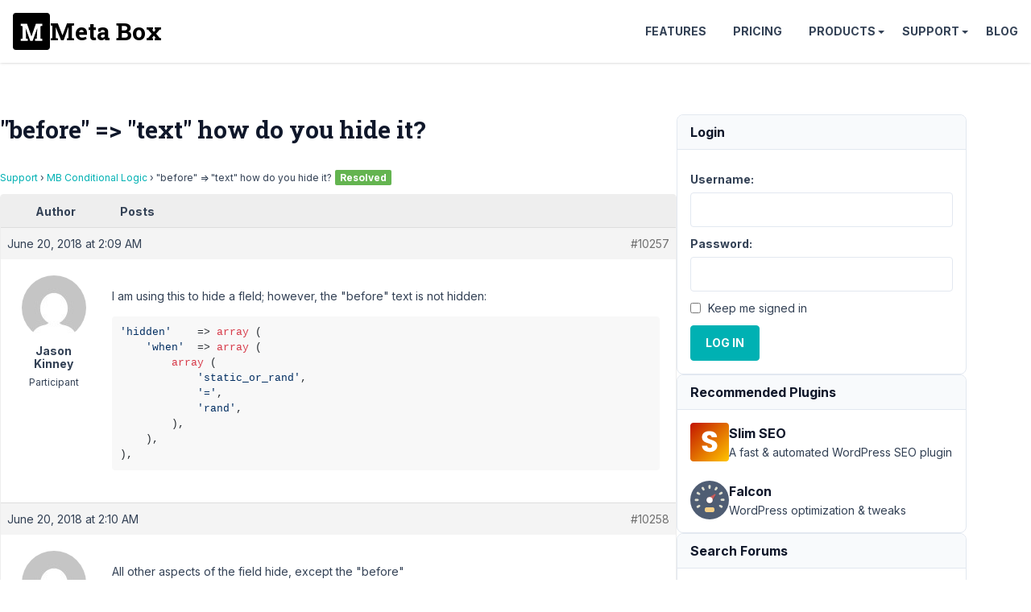

--- FILE ---
content_type: text/html; charset=UTF-8
request_url: https://support.metabox.io/topic/before-text-how-do-you-hide-it/
body_size: 15195
content:
<!doctype html>
<html lang="en-US">

<head>
	<meta charset="UTF-8">
	<meta name="viewport" content="width=device-width, initial-scale=1">

	<style id="" media="all">/* cyrillic-ext */
@font-face {
  font-family: 'Inter';
  font-style: italic;
  font-weight: 100 900;
  font-display: swap;
  src: url(/fonts.gstatic.com/s/inter/v20/UcCm3FwrK3iLTcvnUwkT9mI1F55MKw.woff2) format('woff2');
  unicode-range: U+0460-052F, U+1C80-1C8A, U+20B4, U+2DE0-2DFF, U+A640-A69F, U+FE2E-FE2F;
}
/* cyrillic */
@font-face {
  font-family: 'Inter';
  font-style: italic;
  font-weight: 100 900;
  font-display: swap;
  src: url(/fonts.gstatic.com/s/inter/v20/UcCm3FwrK3iLTcvnUwAT9mI1F55MKw.woff2) format('woff2');
  unicode-range: U+0301, U+0400-045F, U+0490-0491, U+04B0-04B1, U+2116;
}
/* greek-ext */
@font-face {
  font-family: 'Inter';
  font-style: italic;
  font-weight: 100 900;
  font-display: swap;
  src: url(/fonts.gstatic.com/s/inter/v20/UcCm3FwrK3iLTcvnUwgT9mI1F55MKw.woff2) format('woff2');
  unicode-range: U+1F00-1FFF;
}
/* greek */
@font-face {
  font-family: 'Inter';
  font-style: italic;
  font-weight: 100 900;
  font-display: swap;
  src: url(/fonts.gstatic.com/s/inter/v20/UcCm3FwrK3iLTcvnUwcT9mI1F55MKw.woff2) format('woff2');
  unicode-range: U+0370-0377, U+037A-037F, U+0384-038A, U+038C, U+038E-03A1, U+03A3-03FF;
}
/* vietnamese */
@font-face {
  font-family: 'Inter';
  font-style: italic;
  font-weight: 100 900;
  font-display: swap;
  src: url(/fonts.gstatic.com/s/inter/v20/UcCm3FwrK3iLTcvnUwsT9mI1F55MKw.woff2) format('woff2');
  unicode-range: U+0102-0103, U+0110-0111, U+0128-0129, U+0168-0169, U+01A0-01A1, U+01AF-01B0, U+0300-0301, U+0303-0304, U+0308-0309, U+0323, U+0329, U+1EA0-1EF9, U+20AB;
}
/* latin-ext */
@font-face {
  font-family: 'Inter';
  font-style: italic;
  font-weight: 100 900;
  font-display: swap;
  src: url(/fonts.gstatic.com/s/inter/v20/UcCm3FwrK3iLTcvnUwoT9mI1F55MKw.woff2) format('woff2');
  unicode-range: U+0100-02BA, U+02BD-02C5, U+02C7-02CC, U+02CE-02D7, U+02DD-02FF, U+0304, U+0308, U+0329, U+1D00-1DBF, U+1E00-1E9F, U+1EF2-1EFF, U+2020, U+20A0-20AB, U+20AD-20C0, U+2113, U+2C60-2C7F, U+A720-A7FF;
}
/* latin */
@font-face {
  font-family: 'Inter';
  font-style: italic;
  font-weight: 100 900;
  font-display: swap;
  src: url(/fonts.gstatic.com/s/inter/v20/UcCm3FwrK3iLTcvnUwQT9mI1F54.woff2) format('woff2');
  unicode-range: U+0000-00FF, U+0131, U+0152-0153, U+02BB-02BC, U+02C6, U+02DA, U+02DC, U+0304, U+0308, U+0329, U+2000-206F, U+20AC, U+2122, U+2191, U+2193, U+2212, U+2215, U+FEFF, U+FFFD;
}
/* cyrillic-ext */
@font-face {
  font-family: 'Inter';
  font-style: normal;
  font-weight: 100 900;
  font-display: swap;
  src: url(/fonts.gstatic.com/s/inter/v20/UcCo3FwrK3iLTcvvYwYZ8UA3J58.woff2) format('woff2');
  unicode-range: U+0460-052F, U+1C80-1C8A, U+20B4, U+2DE0-2DFF, U+A640-A69F, U+FE2E-FE2F;
}
/* cyrillic */
@font-face {
  font-family: 'Inter';
  font-style: normal;
  font-weight: 100 900;
  font-display: swap;
  src: url(/fonts.gstatic.com/s/inter/v20/UcCo3FwrK3iLTcvmYwYZ8UA3J58.woff2) format('woff2');
  unicode-range: U+0301, U+0400-045F, U+0490-0491, U+04B0-04B1, U+2116;
}
/* greek-ext */
@font-face {
  font-family: 'Inter';
  font-style: normal;
  font-weight: 100 900;
  font-display: swap;
  src: url(/fonts.gstatic.com/s/inter/v20/UcCo3FwrK3iLTcvuYwYZ8UA3J58.woff2) format('woff2');
  unicode-range: U+1F00-1FFF;
}
/* greek */
@font-face {
  font-family: 'Inter';
  font-style: normal;
  font-weight: 100 900;
  font-display: swap;
  src: url(/fonts.gstatic.com/s/inter/v20/UcCo3FwrK3iLTcvhYwYZ8UA3J58.woff2) format('woff2');
  unicode-range: U+0370-0377, U+037A-037F, U+0384-038A, U+038C, U+038E-03A1, U+03A3-03FF;
}
/* vietnamese */
@font-face {
  font-family: 'Inter';
  font-style: normal;
  font-weight: 100 900;
  font-display: swap;
  src: url(/fonts.gstatic.com/s/inter/v20/UcCo3FwrK3iLTcvtYwYZ8UA3J58.woff2) format('woff2');
  unicode-range: U+0102-0103, U+0110-0111, U+0128-0129, U+0168-0169, U+01A0-01A1, U+01AF-01B0, U+0300-0301, U+0303-0304, U+0308-0309, U+0323, U+0329, U+1EA0-1EF9, U+20AB;
}
/* latin-ext */
@font-face {
  font-family: 'Inter';
  font-style: normal;
  font-weight: 100 900;
  font-display: swap;
  src: url(/fonts.gstatic.com/s/inter/v20/UcCo3FwrK3iLTcvsYwYZ8UA3J58.woff2) format('woff2');
  unicode-range: U+0100-02BA, U+02BD-02C5, U+02C7-02CC, U+02CE-02D7, U+02DD-02FF, U+0304, U+0308, U+0329, U+1D00-1DBF, U+1E00-1E9F, U+1EF2-1EFF, U+2020, U+20A0-20AB, U+20AD-20C0, U+2113, U+2C60-2C7F, U+A720-A7FF;
}
/* latin */
@font-face {
  font-family: 'Inter';
  font-style: normal;
  font-weight: 100 900;
  font-display: swap;
  src: url(/fonts.gstatic.com/s/inter/v20/UcCo3FwrK3iLTcviYwYZ8UA3.woff2) format('woff2');
  unicode-range: U+0000-00FF, U+0131, U+0152-0153, U+02BB-02BC, U+02C6, U+02DA, U+02DC, U+0304, U+0308, U+0329, U+2000-206F, U+20AC, U+2122, U+2191, U+2193, U+2212, U+2215, U+FEFF, U+FFFD;
}
/* cyrillic-ext */
@font-face {
  font-family: 'Roboto Slab';
  font-style: normal;
  font-weight: 700;
  font-display: swap;
  src: url(/fonts.gstatic.com/s/robotoslab/v36/BngbUXZYTXPIvIBgJJSb6s3BzlRRfKOFbvjoa4OmYmRjV9Su1caiTVo.woff2) format('woff2');
  unicode-range: U+0460-052F, U+1C80-1C8A, U+20B4, U+2DE0-2DFF, U+A640-A69F, U+FE2E-FE2F;
}
/* cyrillic */
@font-face {
  font-family: 'Roboto Slab';
  font-style: normal;
  font-weight: 700;
  font-display: swap;
  src: url(/fonts.gstatic.com/s/robotoslab/v36/BngbUXZYTXPIvIBgJJSb6s3BzlRRfKOFbvjoa4Oma2RjV9Su1caiTVo.woff2) format('woff2');
  unicode-range: U+0301, U+0400-045F, U+0490-0491, U+04B0-04B1, U+2116;
}
/* greek-ext */
@font-face {
  font-family: 'Roboto Slab';
  font-style: normal;
  font-weight: 700;
  font-display: swap;
  src: url(/fonts.gstatic.com/s/robotoslab/v36/BngbUXZYTXPIvIBgJJSb6s3BzlRRfKOFbvjoa4OmY2RjV9Su1caiTVo.woff2) format('woff2');
  unicode-range: U+1F00-1FFF;
}
/* greek */
@font-face {
  font-family: 'Roboto Slab';
  font-style: normal;
  font-weight: 700;
  font-display: swap;
  src: url(/fonts.gstatic.com/s/robotoslab/v36/BngbUXZYTXPIvIBgJJSb6s3BzlRRfKOFbvjoa4OmbGRjV9Su1caiTVo.woff2) format('woff2');
  unicode-range: U+0370-0377, U+037A-037F, U+0384-038A, U+038C, U+038E-03A1, U+03A3-03FF;
}
/* vietnamese */
@font-face {
  font-family: 'Roboto Slab';
  font-style: normal;
  font-weight: 700;
  font-display: swap;
  src: url(/fonts.gstatic.com/s/robotoslab/v36/BngbUXZYTXPIvIBgJJSb6s3BzlRRfKOFbvjoa4OmYGRjV9Su1caiTVo.woff2) format('woff2');
  unicode-range: U+0102-0103, U+0110-0111, U+0128-0129, U+0168-0169, U+01A0-01A1, U+01AF-01B0, U+0300-0301, U+0303-0304, U+0308-0309, U+0323, U+0329, U+1EA0-1EF9, U+20AB;
}
/* latin-ext */
@font-face {
  font-family: 'Roboto Slab';
  font-style: normal;
  font-weight: 700;
  font-display: swap;
  src: url(/fonts.gstatic.com/s/robotoslab/v36/BngbUXZYTXPIvIBgJJSb6s3BzlRRfKOFbvjoa4OmYWRjV9Su1caiTVo.woff2) format('woff2');
  unicode-range: U+0100-02BA, U+02BD-02C5, U+02C7-02CC, U+02CE-02D7, U+02DD-02FF, U+0304, U+0308, U+0329, U+1D00-1DBF, U+1E00-1E9F, U+1EF2-1EFF, U+2020, U+20A0-20AB, U+20AD-20C0, U+2113, U+2C60-2C7F, U+A720-A7FF;
}
/* latin */
@font-face {
  font-family: 'Roboto Slab';
  font-style: normal;
  font-weight: 700;
  font-display: swap;
  src: url(/fonts.gstatic.com/s/robotoslab/v36/BngbUXZYTXPIvIBgJJSb6s3BzlRRfKOFbvjoa4Omb2RjV9Su1cai.woff2) format('woff2');
  unicode-range: U+0000-00FF, U+0131, U+0152-0153, U+02BB-02BC, U+02C6, U+02DA, U+02DC, U+0304, U+0308, U+0329, U+2000-206F, U+20AC, U+2122, U+2191, U+2193, U+2212, U+2215, U+FEFF, U+FFFD;
}
</style>

	<title>&quot;before&quot; =&gt; &quot;text&quot; how do you hide it? - Meta Box</title>

<meta name='robots' content='max-image-preview:large, max-snippet:-1, max-video-preview:-1' />
	<style>img:is([sizes="auto" i], [sizes^="auto," i]) { contain-intrinsic-size: 3000px 1500px }</style>
	<link rel="canonical" href="https://support.metabox.io/topic/before-text-how-do-you-hide-it/">
<meta name="description" content="I am using this to hide a fleld; however, the &quot;before&quot; text is not hidden: &#039;hidden&#039; =&gt; array ( &#039;when&#039; =&gt; array ( array ( &#039;static_">
<meta property="og:title" content="&quot;before&quot; =&gt; &quot;text&quot; how do you hide it? - Meta Box">
<meta property="og:type" content="article">
<meta property="og:image" content="https://i0.wp.com/metabox.io/wp-content/uploads/2019/12/meta-box.png">
<meta property="og:description" content="I am using this to hide a fleld; however, the &quot;before&quot; text is not hidden: &#039;hidden&#039; =&gt; array ( &#039;when&#039; =&gt; array ( array ( &#039;static_">
<meta property="og:url" content="https://support.metabox.io/topic/before-text-how-do-you-hide-it/">
<meta property="og:locale" content="en_US">
<meta property="og:site_name" content="Meta Box">
<meta property="article:published_time" content="2018-06-20T02:09:35+07:00">
<meta property="article:modified_time" content="2018-10-20T10:35:52+07:00">
<meta property="og:updated_time" content="2018-10-20T10:35:52+07:00">
<meta name="twitter:card" content="summary_large_image">
<meta name="twitter:image" content="https://i0.wp.com/metabox.io/wp-content/uploads/2019/12/meta-box.png">
<meta name="twitter:site" content="@wpmetabox">
<link rel='stylesheet' id='bbp-admin-notes-css' href='//support.metabox.io/wp-content/plugins/bbpress-admin-notes/bbp-admin-notes.css?ver=6.8.2' type='text/css' media='all' />
<link rel='stylesheet' id='rooster-css' href='//support.metabox.io/wp-content/themes/rooster-support/style.css?ver=1746584563' type='text/css' media='all' />
<link rel='stylesheet' id='algolia-autocomplete-css' href='//support.metabox.io/wp-content/plugins/wp-search-with-algolia/css/algolia-autocomplete.css?ver=2.10.1' type='text/css' media='all' />
<script type="text/javascript" src="//support.metabox.io/wp-includes/js/jquery/jquery.min.js?ver=3.7.1" id="jquery-core-js"></script>
<!-- Google Tag Manager -->
<script>(function(w,d,s,l,i){w[l]=w[l]||[];w[l].push({'gtm.start':
new Date().getTime(),event:'gtm.js'});var f=d.getElementsByTagName(s)[0],
j=d.createElement(s),dl=l!='dataLayer'?'&l='+l:'';j.async=true;j.src=
'https://www.googletagmanager.com/gtm.js?id='+i+dl;f.parentNode.insertBefore(j,f);
})(window,document,'script','dataLayer','GTM-KX7MB6');</script>
<!-- End Google Tag Manager -->		<style type="text/css" id="wp-custom-css">
			#text-7 a {
	display: block;
	padding-left: 20px;
	position: relative;
}
#text-7 svg {
	fill: #00b1b3;
	position: absolute;
	top: 2px;
	left: -0;
}

.sidebar li {
	padding-bottom: 5px;
	margin-bottom: 5px;
	border-bottom: none;
}		</style>
		</head>

<body class="topic bbpress bbp-no-js wp-singular topic-template-default single single-topic postid-10257 wp-theme-rooster-support font-sans text-slate-700 text-base leading-relaxed overflow-x-hidden">
		<header class=" site-header flex items-center justify-between p-4 sticky top-0 bg-white z-10 shadow bg-[#2c3e50]">
		<div class="site-branding">
						<p class="site-title m-0 font-bold font-slab text-3xl">
				<a href="https://metabox.io" rel="home"
					class="font-slab text-3xl leading-none text-black font-bold flex items-center gap-2 hover:no-underline">
					<svg viewBox="227 227 46 46" width="46" height="46" xmlns="http://www.w3.org/2000/svg">
						<rect style="" x="227" y="227" width="46" height="46" rx="4" ry="4" />
						<path
							d="M 256.873 255.508 L 257.283 246.088 L 257.193 246.078 L 251.483 261.868 L 248.613 261.868 L 242.933 246.138 L 242.843 246.148 L 243.253 255.508 L 243.253 258.868 L 245.533 259.308 L 245.533 261.868 L 236.703 261.868 L 236.703 259.308 L 238.973 258.868 L 238.973 243.558 L 236.703 243.118 L 236.703 240.538 L 238.973 240.538 L 244.553 240.538 L 249.993 256.258 L 250.073 256.258 L 255.553 240.538 L 263.433 240.538 L 263.433 243.118 L 261.153 243.558 L 261.153 258.868 L 263.433 259.308 L 263.433 261.868 L 254.603 261.868 L 254.603 259.308 L 256.873 258.868 L 256.873 255.508 Z"
							style="fill:#fff" />
					</svg>
					<span>Meta Box</span>
				</a>
			</p>
		</div>

		<nav id="site-navigation" class="main-navigation header-navigation">
			<button class="menu-toggle">Menu</button>
			<ul id="primary-menu" class="menu"><li class="menu-item"><a href="https://metabox.io/features/">Features</a></li>
<li class="menu-item"><a href="https://metabox.io/pricing/">Pricing</a></li>
<li class="menu-item menu-item-has-children"><a href="https://metabox.io/plugins/">Products</a>
<ul class="sub-menu">
	<li class="menu-item"><a href="https://metabox.io/aio/">Meta Box AIO</a></li>
	<li class="menu-item"><a href="https://metabox.io/lite/">Meta Box Lite</a></li>
	<li class="menu-item"><a href="https://metabox.io/plugins/">Extensions</a></li>
	<li class="menu-item"><a href="https://metabox.io/product-category/solutions/">Solutions</a></li>
</ul>
</li>
<li class="menu-item menu-item-has-children"><a href="#">Support</a>
<ul class="sub-menu">
	<li class="menu-item"><a href="https://docs.metabox.io">Documentation</a></li>
	<li class="menu-item"><a href="https://docs.metabox.io/tutorials/">Tutorials</a></li>
	<li class="menu-item"><a href="/">Support Forum</a></li>
</ul>
</li>
<li class="menu-item"><a href="https://metabox.io/blog/">Blog</a></li>
</ul>		</nav>
	</header>
<div class="site-content container py-16 flex flex-wrap gap-16">
	<main class="content-area">
		<h1 class="page-title mb-8">&quot;before&quot; =&gt; &quot;text&quot; how do you hide it?</h1>		
<div id="bbpress-forums" class="bbpress-wrapper">

	<div class="bbp-breadcrumb"><p><a href="https://support.metabox.io" class="bbp-breadcrumb-home">Support</a> <span class="bbp-breadcrumb-sep">&rsaquo;</span> <a href="https://support.metabox.io/forum/meta-box-conditional-logic/" class="bbp-breadcrumb-forum">MB Conditional Logic</a> <span class="bbp-breadcrumb-sep">&rsaquo;</span> <span class="bbp-breadcrumb-current">&quot;before&quot; =&gt; &quot;text&quot; how do you hide it?</span><span class="topic-resolved-indicator">Resolved</span></p></div>
	
	
	
	
		
		<div class="bbp-template-notice info"><ul><li class="bbp-topic-description">This topic has 2 replies, 2 voices, and was last updated <a href="https://support.metabox.io/topic/before-text-how-do-you-hide-it/#post-10273" title="Reply To: &quot;before&quot; =&gt; &quot;text&quot; how do you hide it?">7 years, 4 months ago</a> by <a href="https://support.metabox.io/users/rilwis/" title="View Anh Tran&#039;s profile" class="bbp-author-link"><span  class="bbp-author-avatar"><img alt='Anh Tran' src='https://secure.gravatar.com/avatar/64b51769e7b80312023eb6c3f766cb512cf79adf7265812b15442f9573a9a056?s=14&#038;d=mm&#038;r=g' srcset='https://secure.gravatar.com/avatar/64b51769e7b80312023eb6c3f766cb512cf79adf7265812b15442f9573a9a056?s=28&#038;d=mm&#038;r=g 2x' class='avatar avatar-14 photo' height='14' width='14' loading='lazy' decoding='async'/></span><span  class="bbp-author-name">Anh Tran</span></a>.</li></ul></div>
		
		
			
<div class="bbp-pagination">
	<div class="bbp-pagination-count">Viewing 3 posts - 1 through 3 (of 3 total)</div>
	<div class="bbp-pagination-links"></div>
</div>


			
<ul id="topic-10257-replies" class="forums bbp-replies">

	<li class="bbp-header">
		<div class="bbp-reply-author">Author</div><!-- .bbp-reply-author -->
		<div class="bbp-reply-content">Posts</div><!-- .bbp-reply-content -->
	</li><!-- .bbp-header -->

	<li class="bbp-body">

		
			
				
<div id="post-10257" class="bbp-reply-header">
	<div class="bbp-meta">
		<span class="bbp-reply-post-date">June 20, 2018 at 2:09 AM</span>

		
		<a href="https://support.metabox.io/topic/before-text-how-do-you-hide-it/#post-10257" class="bbp-reply-permalink">#10257</a>

		
		
		
	</div><!-- .bbp-meta -->
</div><!-- #post-10257 -->

<div class="loop-item-0 user-id-1496 bbp-parent-forum-985 bbp-parent-topic-985 bbp-reply-position-1 odd  post-10257 topic type-topic status-publish hentry">
	<div class="bbp-reply-author">

		
		<a href="https://support.metabox.io/users/jasonkyourinternetfootprint-com/" title="View Jason Kinney&#039;s profile" class="bbp-author-link"><span  class="bbp-author-avatar"><img alt='Jason Kinney' src='https://secure.gravatar.com/avatar/4a8aaec15ed9184996bdc0db693079a41c5936879bbfaf08a0a408ca56931cf9?s=80&#038;d=mm&#038;r=g' srcset='https://secure.gravatar.com/avatar/4a8aaec15ed9184996bdc0db693079a41c5936879bbfaf08a0a408ca56931cf9?s=160&#038;d=mm&#038;r=g 2x' class='avatar avatar-80 photo' height='80' width='80' loading='lazy' decoding='async'/></span><span  class="bbp-author-name">Jason Kinney</span></a><div class="bbp-author-role">Participant</div>
		
		
	</div><!-- .bbp-reply-author -->

	<div class="bbp-reply-content">

		
		<p>I am using this to hide a fleld; however, the "before" text is not hidden:</p>
<pre><code>&#039;hidden&#039;    =&gt; array (
    &#039;when&#039;  =&gt; array (
        array (
            &#039;static_or_rand&#039;,
            &#039;=&#039;,
            &#039;rand&#039;,
        ),
    ),
),</code></pre>

				<form id="bbp-add-note-form-10257" class="bbp-add-note-form" method="post" action="https://support.metabox.io/topic/before-text-how-do-you-hide-it/#post-10257" style="display:none">
			<div>
				<label for="bbp-reply-note-10257">Add New Note to this Reply</label><br/>
				<textarea name="bbp-reply-note" id="bbp-reply-note-10257" cols="50" rows="10"></textarea>
			</div>
			<div>
				<input type="hidden" name="bbp-reply-id" value="10257" />
				<input type="hidden" name="bbp-topic-id" value="10257" />
				<input type="submit" name="bbp-add-note" value="Add Note" />
			</div>
		</form>

	</div><!-- .bbp-reply-content -->
</div><!-- .reply -->

			
				
<div id="post-10258" class="bbp-reply-header">
	<div class="bbp-meta">
		<span class="bbp-reply-post-date">June 20, 2018 at 2:10 AM</span>

		
		<a href="https://support.metabox.io/topic/before-text-how-do-you-hide-it/#post-10258" class="bbp-reply-permalink">#10258</a>

		
		
		
	</div><!-- .bbp-meta -->
</div><!-- #post-10258 -->

<div class="loop-item-1 user-id-1496 bbp-parent-forum-985 bbp-parent-topic-10257 bbp-reply-position-2 even topic-author  post-10258 reply type-reply status-publish hentry">
	<div class="bbp-reply-author">

		
		<a href="https://support.metabox.io/users/jasonkyourinternetfootprint-com/" title="View Jason Kinney&#039;s profile" class="bbp-author-link"><span  class="bbp-author-avatar"><img alt='Jason Kinney' src='https://secure.gravatar.com/avatar/4a8aaec15ed9184996bdc0db693079a41c5936879bbfaf08a0a408ca56931cf9?s=80&#038;d=mm&#038;r=g' srcset='https://secure.gravatar.com/avatar/4a8aaec15ed9184996bdc0db693079a41c5936879bbfaf08a0a408ca56931cf9?s=160&#038;d=mm&#038;r=g 2x' class='avatar avatar-80 photo' height='80' width='80' loading='lazy' decoding='async'/></span><span  class="bbp-author-name">Jason Kinney</span></a><div class="bbp-author-role">Participant</div>
		
		
	</div><!-- .bbp-reply-author -->

	<div class="bbp-reply-content">

		
		<p>All other aspects of the field hide, except the "before"</p>

				<form id="bbp-add-note-form-10258" class="bbp-add-note-form" method="post" action="https://support.metabox.io/topic/before-text-how-do-you-hide-it/#post-10258" style="display:none">
			<div>
				<label for="bbp-reply-note-10258">Add New Note to this Reply</label><br/>
				<textarea name="bbp-reply-note" id="bbp-reply-note-10258" cols="50" rows="10"></textarea>
			</div>
			<div>
				<input type="hidden" name="bbp-reply-id" value="10258" />
				<input type="hidden" name="bbp-topic-id" value="10257" />
				<input type="submit" name="bbp-add-note" value="Add Note" />
			</div>
		</form>

	</div><!-- .bbp-reply-content -->
</div><!-- .reply -->

			
				
<div id="post-10273" class="bbp-reply-header">
	<div class="bbp-meta">
		<span class="bbp-reply-post-date">June 20, 2018 at 8:39 PM</span>

		
		<a href="https://support.metabox.io/topic/before-text-how-do-you-hide-it/#post-10273" class="bbp-reply-permalink">#10273</a>

		
		
		
	</div><!-- .bbp-meta -->
</div><!-- #post-10273 -->

<div class="loop-item-2 user-id-1 bbp-parent-forum-985 bbp-parent-topic-10257 bbp-reply-position-3 odd  post-10273 reply type-reply status-publish hentry">
	<div class="bbp-reply-author">

		
		<a href="https://support.metabox.io/users/rilwis/" title="View Anh Tran&#039;s profile" class="bbp-author-link"><span  class="bbp-author-avatar"><img alt='Anh Tran' src='https://secure.gravatar.com/avatar/64b51769e7b80312023eb6c3f766cb512cf79adf7265812b15442f9573a9a056?s=80&#038;d=mm&#038;r=g' srcset='https://secure.gravatar.com/avatar/64b51769e7b80312023eb6c3f766cb512cf79adf7265812b15442f9573a9a056?s=160&#038;d=mm&#038;r=g 2x' class='avatar avatar-80 photo' height='80' width='80' loading='lazy' decoding='async'/></span><span  class="bbp-author-name">Anh Tran</span></a><div class="bbp-author-role">Keymaster</div>
		
		
	</div><!-- .bbp-reply-author -->

	<div class="bbp-reply-content">

		
		<p>Hi Alex,</p>
<p>The "before" is not a part of the field and thus, it cannot be controlled by the conditions.</p>

				<form id="bbp-add-note-form-10273" class="bbp-add-note-form" method="post" action="https://support.metabox.io/topic/before-text-how-do-you-hide-it/#post-10273" style="display:none">
			<div>
				<label for="bbp-reply-note-10273">Add New Note to this Reply</label><br/>
				<textarea name="bbp-reply-note" id="bbp-reply-note-10273" cols="50" rows="10"></textarea>
			</div>
			<div>
				<input type="hidden" name="bbp-reply-id" value="10273" />
				<input type="hidden" name="bbp-topic-id" value="10257" />
				<input type="submit" name="bbp-add-note" value="Add Note" />
			</div>
		</form>

	</div><!-- .bbp-reply-content -->
</div><!-- .reply -->

			
		
	</li><!-- .bbp-body -->

	<li class="bbp-footer">
		<div class="bbp-reply-author">Author</div>
		<div class="bbp-reply-content">Posts</div><!-- .bbp-reply-content -->
	</li><!-- .bbp-footer -->
</ul><!-- #topic-10257-replies -->


			
<div class="bbp-pagination">
	<div class="bbp-pagination-count">Viewing 3 posts - 1 through 3 (of 3 total)</div>
	<div class="bbp-pagination-links"></div>
</div>


		
		

	<div id="no-reply-10257" class="bbp-no-reply">
		<div class="bbp-template-notice">
			<ul>
				<li>You must be logged in to reply to this topic.</li>
			</ul>
		</div>

		
			
<form method="post" action="https://support.metabox.io/wp-login.php" class="bbp-login-form">
	<fieldset class="bbp-form">
		<legend>Log In</legend>

		<div class="bbp-username">
			<label for="user_login">Username: </label>
			<input type="text" name="log" value="" size="20" maxlength="100" id="user_login" autocomplete="off" />
		</div>

		<div class="bbp-password">
			<label for="user_pass">Password: </label>
			<input type="password" name="pwd" value="" size="20" id="user_pass" autocomplete="off" />
		</div>

		<div class="bbp-remember-me">
			<input type="checkbox" name="rememberme" value="forever"  id="rememberme" />
			<label for="rememberme">Keep me signed in</label>
		</div>

		
		<div class="bbp-submit-wrapper">

			<button type="submit" name="user-submit" id="user-submit" class="button submit user-submit">Log In</button>

			
	<input type="hidden" name="user-cookie" value="1" />

	<input type="hidden" id="bbp_redirect_to" name="redirect_to" value="https://support.metabox.io/topic/before-text-how-do-you-hide-it/" /><input type="hidden" id="_wpnonce" name="_wpnonce" value="0c2c2c378e" /><input type="hidden" name="_wp_http_referer" value="/topic/before-text-how-do-you-hide-it/" />
		</div>
	</fieldset>
</form>

		
	</div>



	
	

	
</div>
	</main>
	<aside class="sidebar widget-area text-sm flex flex-col gap-12">
		<div class="bbp_widget_login border border-solid border-slate-200 rounded-lg"><div class="font-bold capitalize text-slate-900 text-base m-0 py-2 px-4 bg-slate-50 rounded-t-lg border-0 border-b border-solid border-slate-200">Login</div><div class="p-4">
			<form method="post" action="https://support.metabox.io/wp-login.php" class="bbp-login-form">
				<fieldset class="bbp-form">
					<legend>Log In</legend>

					<div class="bbp-username">
						<label for="user_login">Username: </label>
						<input type="text" name="log" value="" size="20" maxlength="100" id="user_login" autocomplete="off" />
					</div>

					<div class="bbp-password">
						<label for="user_pass">Password: </label>
						<input type="password" name="pwd" value="" size="20" id="user_pass" autocomplete="off" />
					</div>

					<div class="bbp-remember-me">
						<input type="checkbox" name="rememberme" value="forever"  id="rememberme" />
						<label for="rememberme">Keep me signed in</label>
					</div>

					
					<div class="bbp-submit-wrapper">

						<button type="submit" name="user-submit" id="user-submit" class="button submit user-submit">Log In</button>

						
	<input type="hidden" name="user-cookie" value="1" />

	<input type="hidden" id="bbp_redirect_to" name="redirect_to" value="https://support.metabox.io/topic/before-text-how-do-you-hide-it/" /><input type="hidden" id="_wpnonce" name="_wpnonce" value="0c2c2c378e" /><input type="hidden" name="_wp_http_referer" value="/topic/before-text-how-do-you-hide-it/" />
					</div>

					
				</fieldset>
			</form>

		</div></div>		<div class="border border-solid border-slate-200 rounded-lg">
			<div
				class="font-bold text-slate-900 text-base py-2 px-4 bg-slate-50 rounded-t-lg border-0 border-b border-solid border-slate-200">
				Recommended Plugins
			</div>
			<div class="p-4">
				<div class="flex items-center gap-2 mb-6">
					<a href="https://wpslimseo.com?utm_campaign=meta_box&utm_source=blog&utm_medium=link"
						target="_blank">
						<img class="block"
							src="https://metabox.io/wp-content/plugins/meta-box-aio/vendor/meta-box/meta-box/src/Dashboard/assets/img/slim-seo.svg"
							width="48" height="48" alt="Slim SEO" loading="lazy">
					</a>
					<div>
						<a href="https://wpslimseo.com?utm_campaign=meta_box&utm_source=blog&utm_medium=link"
							target="_blank" class="text-base font-bold hover:text-inherit"><span
								class="text-slate-900">Slim SEO</span></a>
						<div class="text-sm">A fast & automated WordPress SEO plugin</div>
					</div>
				</div>
				<div class="flex items-center gap-2">
					<a href="https://wordpress.org/plugins/falcon/" target="_blank">
						<img class="block"
							src="https://metabox.io/wp-content/plugins/meta-box-aio/vendor/meta-box/meta-box/src/Dashboard/assets/img/falcon.svg"
							width="48" height="48" alt="Falcon" loading="lazy">
					</a>
					<div>
						<a href="https://wordpress.org/plugins/falcon/" target="_blank"
							class="text-base font-bold hover:text-inherit"><span
								class="text-slate-900">Falcon</span></a>
						<div class="text-sm">WordPress optimization & tweaks</div>
					</div>
				</div>
			</div>
		</div>
		<div class="widget widget_display_search border border-solid border-slate-200 rounded-lg"><div class="font-bold capitalize text-slate-900 text-base m-0 py-2 px-4 bg-slate-50 rounded-t-lg border-0 border-b border-solid border-slate-200">Search Forums</div><div class="p-4">
	<div class="bbp-search-form">
		<form role="search" method="get" id="bbp-search-form">
			<div>
				<label class="screen-reader-text hidden" for="bbp_search">Search for:</label>
				<input type="hidden" name="action" value="bbp-search-request" />
				<input type="text" value="" name="bbp_search" id="bbp_search" />
				<input class="button" type="submit" id="bbp_search_submit" value="Search" />
			</div>
		</form>
	</div>

</div></div><div class="widget widget_display_forums border border-solid border-slate-200 rounded-lg"><div class="font-bold capitalize text-slate-900 text-base m-0 py-2 px-4 bg-slate-50 rounded-t-lg border-0 border-b border-solid border-slate-200">Forums</div><div class="p-4">
		<ul class="bbp-forums-widget">

			
				<li >
					<a class="bbp-forum-title" href="https://support.metabox.io/forum/announcements/">
						<svg xmlns="http://www.w3.org/2000/svg" viewBox="0 0 20 20"><path d="M12.95 10.707l.707-.707L8 4.343 6.586 5.757 10.828 10l-4.242 4.243L8 15.657l4.95-4.95z"/></svg>Announcements					</a>
				</li>

			
				<li >
					<a class="bbp-forum-title" href="https://support.metabox.io/forum/general/">
						<svg xmlns="http://www.w3.org/2000/svg" viewBox="0 0 20 20"><path d="M12.95 10.707l.707-.707L8 4.343 6.586 5.757 10.828 10l-4.242 4.243L8 15.657l4.95-4.95z"/></svg>General					</a>
				</li>

			
				<li >
					<a class="bbp-forum-title" href="https://support.metabox.io/forum/mb-acf-migration/">
						<svg xmlns="http://www.w3.org/2000/svg" viewBox="0 0 20 20"><path d="M12.95 10.707l.707-.707L8 4.343 6.586 5.757 10.828 10l-4.242 4.243L8 15.657l4.95-4.95z"/></svg>MB ACF Migration					</a>
				</li>

			
				<li >
					<a class="bbp-forum-title" href="https://support.metabox.io/forum/mb-admin-columns/">
						<svg xmlns="http://www.w3.org/2000/svg" viewBox="0 0 20 20"><path d="M12.95 10.707l.707-.707L8 4.343 6.586 5.757 10.828 10l-4.242 4.243L8 15.657l4.95-4.95z"/></svg>MB Admin Columns					</a>
				</li>

			
				<li >
					<a class="bbp-forum-title" href="https://support.metabox.io/forum/meta-box-beaver-themer-integrator/">
						<svg xmlns="http://www.w3.org/2000/svg" viewBox="0 0 20 20"><path d="M12.95 10.707l.707-.707L8 4.343 6.586 5.757 10.828 10l-4.242 4.243L8 15.657l4.95-4.95z"/></svg>MB Beaver Builder Integration					</a>
				</li>

			
				<li >
					<a class="bbp-forum-title" href="https://support.metabox.io/forum/mb-blocks/">
						<svg xmlns="http://www.w3.org/2000/svg" viewBox="0 0 20 20"><path d="M12.95 10.707l.707-.707L8 4.343 6.586 5.757 10.828 10l-4.242 4.243L8 15.657l4.95-4.95z"/></svg>MB Blocks					</a>
				</li>

			
				<li >
					<a class="bbp-forum-title" href="https://support.metabox.io/forum/meta-box-builder/">
						<svg xmlns="http://www.w3.org/2000/svg" viewBox="0 0 20 20"><path d="M12.95 10.707l.707-.707L8 4.343 6.586 5.757 10.828 10l-4.242 4.243L8 15.657l4.95-4.95z"/></svg>MB Builder					</a>
				</li>

			
				<li >
					<a class="bbp-forum-title" href="https://support.metabox.io/forum/meta-box-columns/">
						<svg xmlns="http://www.w3.org/2000/svg" viewBox="0 0 20 20"><path d="M12.95 10.707l.707-.707L8 4.343 6.586 5.757 10.828 10l-4.242 4.243L8 15.657l4.95-4.95z"/></svg>MB Columns					</a>
				</li>

			
				<li >
					<a class="bbp-forum-title" href="https://support.metabox.io/forum/mb-comment-meta/">
						<svg xmlns="http://www.w3.org/2000/svg" viewBox="0 0 20 20"><path d="M12.95 10.707l.707-.707L8 4.343 6.586 5.757 10.828 10l-4.242 4.243L8 15.657l4.95-4.95z"/></svg>MB Comment Meta					</a>
				</li>

			
				<li  class="bbp-forum-widget-current-forum">
					<a class="bbp-forum-title" href="https://support.metabox.io/forum/meta-box-conditional-logic/">
						<svg xmlns="http://www.w3.org/2000/svg" viewBox="0 0 20 20"><path d="M12.95 10.707l.707-.707L8 4.343 6.586 5.757 10.828 10l-4.242 4.243L8 15.657l4.95-4.95z"/></svg>MB Conditional Logic					</a>
				</li>

			
				<li >
					<a class="bbp-forum-title" href="https://support.metabox.io/forum/mb-custom-post-type/">
						<svg xmlns="http://www.w3.org/2000/svg" viewBox="0 0 20 20"><path d="M12.95 10.707l.707-.707L8 4.343 6.586 5.757 10.828 10l-4.242 4.243L8 15.657l4.95-4.95z"/></svg>MB Custom Post Type					</a>
				</li>

			
				<li >
					<a class="bbp-forum-title" href="https://support.metabox.io/forum/mb-custom-table/">
						<svg xmlns="http://www.w3.org/2000/svg" viewBox="0 0 20 20"><path d="M12.95 10.707l.707-.707L8 4.343 6.586 5.757 10.828 10l-4.242 4.243L8 15.657l4.95-4.95z"/></svg>MB Custom Table					</a>
				</li>

			
				<li >
					<a class="bbp-forum-title" href="https://support.metabox.io/forum/mb-elementor-integrator/">
						<svg xmlns="http://www.w3.org/2000/svg" viewBox="0 0 20 20"><path d="M12.95 10.707l.707-.707L8 4.343 6.586 5.757 10.828 10l-4.242 4.243L8 15.657l4.95-4.95z"/></svg>MB Elementor Integrator					</a>
				</li>

			
				<li >
					<a class="bbp-forum-title" href="https://support.metabox.io/forum/meta-box-facetwp-integrator/">
						<svg xmlns="http://www.w3.org/2000/svg" viewBox="0 0 20 20"><path d="M12.95 10.707l.707-.707L8 4.343 6.586 5.757 10.828 10l-4.242 4.243L8 15.657l4.95-4.95z"/></svg>MB FacetWP Integration					</a>
				</li>

			
				<li >
					<a class="bbp-forum-title" href="https://support.metabox.io/forum/mb-favorite-posts/">
						<svg xmlns="http://www.w3.org/2000/svg" viewBox="0 0 20 20"><path d="M12.95 10.707l.707-.707L8 4.343 6.586 5.757 10.828 10l-4.242 4.243L8 15.657l4.95-4.95z"/></svg>MB Favorite Posts					</a>
				</li>

			
				<li >
					<a class="bbp-forum-title" href="https://support.metabox.io/forum/mb-frontend-submission/">
						<svg xmlns="http://www.w3.org/2000/svg" viewBox="0 0 20 20"><path d="M12.95 10.707l.707-.707L8 4.343 6.586 5.757 10.828 10l-4.242 4.243L8 15.657l4.95-4.95z"/></svg>MB Frontend Submission					</a>
				</li>

			
				<li >
					<a class="bbp-forum-title" href="https://support.metabox.io/forum/meta-box-geolocation/">
						<svg xmlns="http://www.w3.org/2000/svg" viewBox="0 0 20 20"><path d="M12.95 10.707l.707-.707L8 4.343 6.586 5.757 10.828 10l-4.242 4.243L8 15.657l4.95-4.95z"/></svg>MB Geolocation					</a>
				</li>

			
				<li >
					<a class="bbp-forum-title" href="https://support.metabox.io/forum/meta-box-group/">
						<svg xmlns="http://www.w3.org/2000/svg" viewBox="0 0 20 20"><path d="M12.95 10.707l.707-.707L8 4.343 6.586 5.757 10.828 10l-4.242 4.243L8 15.657l4.95-4.95z"/></svg>MB Group					</a>
				</li>

			
				<li >
					<a class="bbp-forum-title" href="https://support.metabox.io/forum/meta-box-include-exclude/">
						<svg xmlns="http://www.w3.org/2000/svg" viewBox="0 0 20 20"><path d="M12.95 10.707l.707-.707L8 4.343 6.586 5.757 10.828 10l-4.242 4.243L8 15.657l4.95-4.95z"/></svg>MB Include Exclude					</a>
				</li>

			
				<li >
					<a class="bbp-forum-title" href="https://support.metabox.io/forum/mb-relationships/">
						<svg xmlns="http://www.w3.org/2000/svg" viewBox="0 0 20 20"><path d="M12.95 10.707l.707-.707L8 4.343 6.586 5.757 10.828 10l-4.242 4.243L8 15.657l4.95-4.95z"/></svg>MB Relationships					</a>
				</li>

			
				<li >
					<a class="bbp-forum-title" href="https://support.metabox.io/forum/mb-rest-api/">
						<svg xmlns="http://www.w3.org/2000/svg" viewBox="0 0 20 20"><path d="M12.95 10.707l.707-.707L8 4.343 6.586 5.757 10.828 10l-4.242 4.243L8 15.657l4.95-4.95z"/></svg>MB REST API					</a>
				</li>

			
				<li >
					<a class="bbp-forum-title" href="https://support.metabox.io/forum/mb-revision/">
						<svg xmlns="http://www.w3.org/2000/svg" viewBox="0 0 20 20"><path d="M12.95 10.707l.707-.707L8 4.343 6.586 5.757 10.828 10l-4.242 4.243L8 15.657l4.95-4.95z"/></svg>MB Revision					</a>
				</li>

			
				<li >
					<a class="bbp-forum-title" href="https://support.metabox.io/forum/mb-settings-page/">
						<svg xmlns="http://www.w3.org/2000/svg" viewBox="0 0 20 20"><path d="M12.95 10.707l.707-.707L8 4.343 6.586 5.757 10.828 10l-4.242 4.243L8 15.657l4.95-4.95z"/></svg>MB Settings Page					</a>
				</li>

			
				<li >
					<a class="bbp-forum-title" href="https://support.metabox.io/forum/meta-box-show-hide-javascript/">
						<svg xmlns="http://www.w3.org/2000/svg" viewBox="0 0 20 20"><path d="M12.95 10.707l.707-.707L8 4.343 6.586 5.757 10.828 10l-4.242 4.243L8 15.657l4.95-4.95z"/></svg>MB Show Hide					</a>
				</li>

			
				<li >
					<a class="bbp-forum-title" href="https://support.metabox.io/forum/meta-box-tabs/">
						<svg xmlns="http://www.w3.org/2000/svg" viewBox="0 0 20 20"><path d="M12.95 10.707l.707-.707L8 4.343 6.586 5.757 10.828 10l-4.242 4.243L8 15.657l4.95-4.95z"/></svg>MB Tabs					</a>
				</li>

			
				<li >
					<a class="bbp-forum-title" href="https://support.metabox.io/forum/meta-box-template/">
						<svg xmlns="http://www.w3.org/2000/svg" viewBox="0 0 20 20"><path d="M12.95 10.707l.707-.707L8 4.343 6.586 5.757 10.828 10l-4.242 4.243L8 15.657l4.95-4.95z"/></svg>MB Template					</a>
				</li>

			
				<li >
					<a class="bbp-forum-title" href="https://support.metabox.io/forum/mb-term-meta/">
						<svg xmlns="http://www.w3.org/2000/svg" viewBox="0 0 20 20"><path d="M12.95 10.707l.707-.707L8 4.343 6.586 5.757 10.828 10l-4.242 4.243L8 15.657l4.95-4.95z"/></svg>MB Term Meta					</a>
				</li>

			
				<li >
					<a class="bbp-forum-title" href="https://support.metabox.io/forum/mb-testimonials/">
						<svg xmlns="http://www.w3.org/2000/svg" viewBox="0 0 20 20"><path d="M12.95 10.707l.707-.707L8 4.343 6.586 5.757 10.828 10l-4.242 4.243L8 15.657l4.95-4.95z"/></svg>MB Testimonials					</a>
				</li>

			
				<li >
					<a class="bbp-forum-title" href="https://support.metabox.io/forum/meta-box-text-limiter/">
						<svg xmlns="http://www.w3.org/2000/svg" viewBox="0 0 20 20"><path d="M12.95 10.707l.707-.707L8 4.343 6.586 5.757 10.828 10l-4.242 4.243L8 15.657l4.95-4.95z"/></svg>MB Text Limiter					</a>
				</li>

			
				<li >
					<a class="bbp-forum-title" href="https://support.metabox.io/forum/mb-toolset-migration/">
						<svg xmlns="http://www.w3.org/2000/svg" viewBox="0 0 20 20"><path d="M12.95 10.707l.707-.707L8 4.343 6.586 5.757 10.828 10l-4.242 4.243L8 15.657l4.95-4.95z"/></svg>MB Toolset Migration					</a>
				</li>

			
				<li >
					<a class="bbp-forum-title" href="https://support.metabox.io/forum/meta-box-tooltip/">
						<svg xmlns="http://www.w3.org/2000/svg" viewBox="0 0 20 20"><path d="M12.95 10.707l.707-.707L8 4.343 6.586 5.757 10.828 10l-4.242 4.243L8 15.657l4.95-4.95z"/></svg>MB Tooltip					</a>
				</li>

			
				<li >
					<a class="bbp-forum-title" href="https://support.metabox.io/forum/mb-user-avatar/">
						<svg xmlns="http://www.w3.org/2000/svg" viewBox="0 0 20 20"><path d="M12.95 10.707l.707-.707L8 4.343 6.586 5.757 10.828 10l-4.242 4.243L8 15.657l4.95-4.95z"/></svg>MB User Avatar					</a>
				</li>

			
				<li >
					<a class="bbp-forum-title" href="https://support.metabox.io/forum/mb-user-meta/">
						<svg xmlns="http://www.w3.org/2000/svg" viewBox="0 0 20 20"><path d="M12.95 10.707l.707-.707L8 4.343 6.586 5.757 10.828 10l-4.242 4.243L8 15.657l4.95-4.95z"/></svg>MB User Meta					</a>
				</li>

			
				<li >
					<a class="bbp-forum-title" href="https://support.metabox.io/forum/mb-user-profile/">
						<svg xmlns="http://www.w3.org/2000/svg" viewBox="0 0 20 20"><path d="M12.95 10.707l.707-.707L8 4.343 6.586 5.757 10.828 10l-4.242 4.243L8 15.657l4.95-4.95z"/></svg>MB User Profile					</a>
				</li>

			
				<li >
					<a class="bbp-forum-title" href="https://support.metabox.io/forum/mb-views/">
						<svg xmlns="http://www.w3.org/2000/svg" viewBox="0 0 20 20"><path d="M12.95 10.707l.707-.707L8 4.343 6.586 5.757 10.828 10l-4.242 4.243L8 15.657l4.95-4.95z"/></svg>MB Views					</a>
				</li>

			
				<li >
					<a class="bbp-forum-title" href="https://support.metabox.io/forum/meta-box-for-yoast-seo/">
						<svg xmlns="http://www.w3.org/2000/svg" viewBox="0 0 20 20"><path d="M12.95 10.707l.707-.707L8 4.343 6.586 5.757 10.828 10l-4.242 4.243L8 15.657l4.95-4.95z"/></svg>MB Yoast SEO Integration					</a>
				</li>

			
				<li >
					<a class="bbp-forum-title" href="https://support.metabox.io/forum/meta-box-aio/">
						<svg xmlns="http://www.w3.org/2000/svg" viewBox="0 0 20 20"><path d="M12.95 10.707l.707-.707L8 4.343 6.586 5.757 10.828 10l-4.242 4.243L8 15.657l4.95-4.95z"/></svg>Meta Box AIO					</a>
				</li>

			
		</ul>

		</div></div>	</aside>
</div>

<footer class="text-sm border-0 border-t border-gray-200 border-solid">
	<div class="container">
		<div class="footer-cols grid gap-6 py-16">
			<div class="footer__intro">
				<div class="uppercase tracking-wider text-sm font-bold mb-2 text-slate-900">Intro</div>
				<p class="mb-0">We created Meta Box in 2010 to help developers to create custom meta boxes faster and
					easier. Now, Meta Box is not only a library with powerful API for custom fields, but also a
					framework that helps you control your data the way you want.</p>
			</div>
			<div class="footer__about">
				<div class="uppercase tracking-wider text-sm font-bold mb-2 text-slate-900">About</div>
				<ul class="list-none m-0">
					<li><a class="text-inherit" href="https://metabox.io/about/">About</a></li>
					<li><a class="text-inherit" href="https://metabox.io/my-account/">My Account</a></li>
					<li><a class="text-inherit" href="https://metabox.io/affiliate/">Affiliate</a></li>
					<li><a class="text-inherit" href="https://metabox.io/faq/">FAQ</a></li>
					<li><a class="text-inherit" href="https://metabox.io/changelog/">Changelog</a></li>
					<li><a class="text-inherit" href="https://metabox.io/contact/">Contact</a></li>
					<li><a class="text-inherit" href="https://metabox.io/graphics-logos/">Graphics &amp; Logos</a></li>
				</ul>
			</div>
			<div class="footer__products">
				<div class="uppercase tracking-wider text-sm font-bold mb-2 text-slate-900">Our products</div>
				<ul class="list-none m-0">
					<li><a class="text-inherit" href="https://wpslimseo.com" target="_blank">Slim SEO</a></li>
					<li><a class="text-inherit" href="https://gretathemes.com" target="_blank">GretaThemes</a></li>
					<li><a class="text-inherit" href="https://wpautolistings.com" target="_blank">Auto Listings</a></li>
				</ul>
			</div>
			<div class="footer__compare">
				<div class="uppercase tracking-wider text-sm font-bold mb-2 text-slate-900">Compare</div>
				<ul class="list-none m-0">
					<li><a class="text-inherit" href="https://metabox.io/meta-box-vs-acf/">Meta Box vs. ACF</a></li>
					<li><a class="text-inherit" href="https://metabox.io/meta-box-vs-toolset/">Meta Box vs. Toolset</a>
					</li>
				</ul>
			</div>
			<div class="footer__tools">
				<div class="uppercase tracking-wider text-sm font-bold mb-2 text-slate-900">Tools</div>
				<ul class="list-none m-0">
					<li><a class="text-inherit" href="https://metabox.io/demo/">Demo</a></li>
					<li><a class="text-inherit" href="https://metabox.io/online-generator/">Online generator</a></li>
					<li><a class="text-inherit" href="https://metabox.io/post-type-generator/">Post type generator</a>
					</li>
					<li><a class="text-inherit" href="https://metabox.io/taxonomy-generator/">Taxonomy generator</a>
					</li>
					<li><a class="text-inherit" href="https://metabox.io/block-generator/">Block generator</a></li>
				</ul>
			</div>
			<div class="footer__connect">
				<div class="uppercase tracking-wider text-sm font-bold mb-2 text-slate-900">Connect With Us</div>
				<div class="flex gap-2">
					<a class="text-current hover:no-underline hover:text-slate-800"
						href="https://www.facebook.com/groups/metaboxusers" target="_blank" rel="nofollow noopener">
						<svg class="w-6 h-6 fill-current" viewBox="0 0 24 24" xmlns="http://www.w3.org/2000/svg"
							aria-label="Facebook">
							<path
								d="M9.101 23.691v-7.98H6.627v-3.667h2.474v-1.58c0-4.085 1.848-5.978 5.858-5.978.401 0 .955.042 1.468.103a8.68 8.68 0 0 1 1.141.195v3.325a8.623 8.623 0 0 0-.653-.036 26.805 26.805 0 0 0-.733-.009c-.707 0-1.259.096-1.675.309a1.686 1.686 0 0 0-.679.622c-.258.42-.374.995-.374 1.752v1.297h3.919l-.386 2.103-.287 1.564h-3.246v8.245C19.396 23.238 24 18.179 24 12.044c0-6.627-5.373-12-12-12s-12 5.373-12 12c0 5.628 3.874 10.35 9.101 11.647Z" />
						</svg>
					</a>
					<a class="text-current hover:no-underline hover:text-slate-800"
						href="https://www.youtube.com/c/MetaBoxWP" target="_blank" rel="nofollow noopener">
						<svg class="w-6 h-6 fill-current" viewBox="0 0 24 24" xmlns="http://www.w3.org/2000/svg"
							aria-label="Youtube">
							<path
								d="M23.498 6.186a3.016 3.016 0 0 0-2.122-2.136C19.505 3.545 12 3.545 12 3.545s-7.505 0-9.377.505A3.017 3.017 0 0 0 .502 6.186C0 8.07 0 12 0 12s0 3.93.502 5.814a3.016 3.016 0 0 0 2.122 2.136c1.871.505 9.376.505 9.376.505s7.505 0 9.377-.505a3.015 3.015 0 0 0 2.122-2.136C24 15.93 24 12 24 12s0-3.93-.502-5.814zM9.545 15.568V8.432L15.818 12l-6.273 3.568z" />
						</svg>
					</a>
					<a class="text-current hover:no-underline hover:text-slate-800" href="https://x.com/wpmetabox"
						target="_blank" rel="nofollow noopener">
						<svg class="w-6 h-6 fill-current" viewBox="0 0 24 24" xmlns="http://www.w3.org/2000/svg"
							aria-label="X">
							<path
								d="M18.901 1.153h3.68l-8.04 9.19L24 22.846h-7.406l-5.8-7.584-6.638 7.584H.474l8.6-9.83L0 1.154h7.594l5.243 6.932ZM17.61 20.644h2.039L6.486 3.24H4.298Z" />
						</svg>
					</a>
					<a class="text-current hover:no-underline hover:text-slate-800" href="https://github.com/wpmetabox"
						target="_blank" rel="nofollow noopener">
						<svg class="w-6 h-6 fill-current" viewBox="0 0 24 24" xmlns="http://www.w3.org/2000/svg"
							aria-label="Github">
							<path
								d="M12 .297c-6.63 0-12 5.373-12 12 0 5.303 3.438 9.8 8.205 11.385.6.113.82-.258.82-.577 0-.285-.01-1.04-.015-2.04-3.338.724-4.042-1.61-4.042-1.61C4.422 18.07 3.633 17.7 3.633 17.7c-1.087-.744.084-.729.084-.729 1.205.084 1.838 1.236 1.838 1.236 1.07 1.835 2.809 1.305 3.495.998.108-.776.417-1.305.76-1.605-2.665-.3-5.466-1.332-5.466-5.93 0-1.31.465-2.38 1.235-3.22-.135-.303-.54-1.523.105-3.176 0 0 1.005-.322 3.3 1.23.96-.267 1.98-.399 3-.405 1.02.006 2.04.138 3 .405 2.28-1.552 3.285-1.23 3.285-1.23.645 1.653.24 2.873.12 3.176.765.84 1.23 1.91 1.23 3.22 0 4.61-2.805 5.625-5.475 5.92.42.36.81 1.096.81 2.22 0 1.606-.015 2.896-.015 3.286 0 .315.21.69.825.57C20.565 22.092 24 17.592 24 12.297c0-6.627-5.373-12-12-12" />
						</svg>
					</a>
				</div>
				<p class="mt-4 mb-1">Get latest news, tutorials &amp; deals from Meta Box.</p>
				<form class="subscribe-form flex h-9" data-keys="quzviexqqo,ivkgbarphx,kwtmbxygck"
					data-source="Subscription Form">
					<input class="flex-1" type="text" placeholder="Enter your email..." />
					<button class="py-0 rounded-l-none text-sm" type="submit">Subscribe</button>
				</form>
			</div>
		</div>

		<div
			class="flex justify-between items-center gap-4 text-xs py-4 border-0 border-t border-gray-200 border-solid text-center flex-col md:flex-row md:text-left">
			<div>Copyright 2025 Meta Box. <a class="text-inherit"
					href="https://metabox.io/privacy-policy/">Privacy
					Policy</a> | <a class="text-inherit" href="https://metabox.io/terms-conditions/">Terms &amp;
					Conditions</a>.</div>
			<a class="block" href="https://elightup.com"><img class="block"
					src="https://i0.wp.com/metabox.io/wp-content/themes/rooster/images/elightup.png" alt="elightup"
					width="61" height="16" loading="lazy" decoding="async"></a>
		</div>
	</div>
</footer>

<script>
	( function ( d ) {
		d.querySelector( '.menu-toggle' ).addEventListener( 'click', () => {
			d.querySelector( '#site-navigation' ).classList.toggle( 'toggled' );
		}, { passive: true } );
	} )( document );
</script>

<script type="speculationrules">
{"prefetch":[{"source":"document","where":{"and":[{"href_matches":"\/*"},{"not":{"href_matches":["\/wp-*.php","\/wp-admin\/*","\/wp-content\/uploads\/*","\/wp-content\/*","\/wp-content\/plugins\/*","\/wp-content\/themes\/rooster-support\/*","\/*\\?(.+)"]}},{"not":{"selector_matches":"a[rel~=\"nofollow\"]"}},{"not":{"selector_matches":".no-prefetch, .no-prefetch a"}}]},"eagerness":"conservative"}]}
</script>
	<script type="text/javascript">
		jQuery(document).ready(function($) {
			$('.bbp-add-note').on('click', function(e) {
				e.preventDefault();
				var id = $(this).data('id');
				$('#bbp-add-note-form-' + id).slideToggle();
				$('.bbp-add-note-' + id).toggle();
			});
		});
	</script>

<script type="text/javascript" id="bbp-swap-no-js-body-class">
	document.body.className = document.body.className.replace( 'bbp-no-js', 'bbp-js' );
</script>

<script type="application/ld+json" id="slim-seo-schema">{"@context":"https://schema.org","@graph":[{"@type":"WebSite","@id":"https://support.metabox.io/#website","url":"https://support.metabox.io/","name":"Meta Box","description":"Support Forum","inLanguage":"en-US","potentialAction":{"@id":"https://support.metabox.io/#searchaction"},"publisher":{"@id":"https://support.metabox.io/#organization"}},{"@type":"SearchAction","@id":"https://support.metabox.io/#searchaction","target":"https://support.metabox.io/?s={search_term_string}","query-input":"required name=search_term_string"},{"@type":"BreadcrumbList","name":"Breadcrumbs","@id":"https://support.metabox.io/topic/before-text-how-do-you-hide-it/#breadcrumblist","itemListElement":[{"@type":"ListItem","position":1,"name":"Home","item":"https://support.metabox.io/"},{"@type":"ListItem","position":2,"name":"&quot;before&quot; =&gt; &quot;text&quot; how do you hide it?"}]},{"@type":"WebPage","@id":"https://support.metabox.io/topic/before-text-how-do-you-hide-it/#webpage","url":"https://support.metabox.io/topic/before-text-how-do-you-hide-it/","inLanguage":"en-US","name":"&quot;before&quot; =&gt; &quot;text&quot; how do you hide it? - Meta Box","description":"I am using this to hide a fleld; however, the \"before\" text is not hidden: &#039;hidden&#039; =&gt; array ( &#039;when&#039; =&gt; array ( array ( &#039;static_","datePublished":"2018-06-20T02:09:35+07:00","dateModified":"2018-10-20T10:35:52+07:00","isPartOf":{"@id":"https://support.metabox.io/#website"},"breadcrumb":{"@id":"https://support.metabox.io/topic/before-text-how-do-you-hide-it/#breadcrumblist"}},{"@type":"Organization","@id":"https://support.metabox.io/#organization","url":"https://support.metabox.io/","name":"Meta Box"}]}</script><script type="text/javascript">var algolia = {"debug":false,"application_id":"OOFWIFPJIE","search_api_key":"1568720a6878c56087fd68acb4d0bcbf","powered_by_enabled":false,"search_hits_per_page":"20","query":"","indices":{"posts_topic":{"name":"wp_posts_topic","id":"posts_topic","enabled":true,"replicas":[]}},"autocomplete":{"sources":[{"index_id":"posts_topic","index_name":"wp_posts_topic","label":"Topics","admin_name":"Topics","position":11,"max_suggestions":5,"tmpl_suggestion":"autocomplete-post-suggestion","enabled":true}],"input_selector":".sidebar #bbp_search"}};</script>
<script type="text/html" id="tmpl-autocomplete-header">
	<div class="autocomplete-header">
		<div class="autocomplete-header-title">{{{ data.label }}}</div>
		<div class="clear"></div>
	</div>
</script>

<script type="text/html" id="tmpl-autocomplete-post-suggestion">
	<a class="suggestion-link" href="{{ data.permalink }}" title="{{ data.post_title }}">
		<# if ( data.images.thumbnail ) { #>
			<img class="suggestion-post-thumbnail" src="{{ data.images.thumbnail.url }}" alt="{{ data.post_title }}">
		<# } #>
		<div class="suggestion-post-attributes">
			<span class="suggestion-post-title">{{{ data._highlightResult.post_title.value }}}</span>
			<# if ( data._snippetResult['content'] ) { #>
				<span class="suggestion-post-content">{{{ data._snippetResult['content'].value }}}</span>
			<# } #>
		</div>
			</a>
</script>

<script type="text/html" id="tmpl-autocomplete-term-suggestion">
	<a class="suggestion-link" href="{{ data.permalink }}" title="{{ data.name }}">
		<svg viewBox="0 0 21 21" width="21" height="21">
			<svg width="21" height="21" viewBox="0 0 21 21">
				<path
					d="M4.662 8.72l-1.23 1.23c-.682.682-.68 1.792.004 2.477l5.135 5.135c.7.693 1.8.688 2.48.005l1.23-1.23 5.35-5.346c.31-.31.54-.92.51-1.36l-.32-4.29c-.09-1.09-1.05-2.06-2.15-2.14l-4.3-.33c-.43-.03-1.05.2-1.36.51l-.79.8-2.27 2.28-2.28 2.27zm9.826-.98c.69 0 1.25-.56 1.25-1.25s-.56-1.25-1.25-1.25-1.25.56-1.25 1.25.56 1.25 1.25 1.25z"
					fill-rule="evenodd"></path>
			</svg>
		</svg>
		<span class="suggestion-post-title">{{{ data._highlightResult.name.value }}}</span>
	</a>
</script>

<script type="text/html" id="tmpl-autocomplete-user-suggestion">
	<a class="suggestion-link user-suggestion-link" href="{{ data.posts_url }}" title="{{ data.display_name }}">
		<# if ( data.avatar_url ) { #>
			<img class="suggestion-user-thumbnail" src="{{ data.avatar_url }}" alt="{{ data.display_name }}">
		<# } #>
		<span class="suggestion-post-title">{{{ data._highlightResult.display_name.value }}}</span>
	</a>
</script>

<script type="text/html" id="tmpl-autocomplete-footer">
	<div class="autocomplete-footer">
		<div class="autocomplete-footer-branding">
			<a href="#" class="algolia-powered-by-link" title="Algolia">
				<svg width="150px" height="25px" viewBox="0 0 572 64"><path fill="#36395A" d="M16 48.3c-3.4 0-6.3-.6-8.7-1.7A12.4 12.4 0 0 1 1.9 42C.6 40 0 38 0 35.4h6.5a6.7 6.7 0 0 0 3.9 6c1.4.7 3.3 1.1 5.6 1.1 2.2 0 4-.3 5.4-1a7 7 0 0 0 3-2.4 6 6 0 0 0 1-3.4c0-1.5-.6-2.8-1.9-3.7-1.3-1-3.3-1.6-5.9-1.8l-4-.4c-3.7-.3-6.6-1.4-8.8-3.4a10 10 0 0 1-3.3-7.9c0-2.4.6-4.6 1.8-6.4a12 12 0 0 1 5-4.3c2.2-1 4.7-1.6 7.5-1.6s5.5.5 7.6 1.6a12 12 0 0 1 5 4.4c1.2 1.8 1.8 4 1.8 6.7h-6.5a6.4 6.4 0 0 0-3.5-5.9c-1-.6-2.6-1-4.4-1s-3.2.3-4.4 1c-1.1.6-2 1.4-2.6 2.4-.5 1-.8 2-.8 3.1a5 5 0 0 0 1.5 3.6c1 1 2.6 1.7 4.7 1.9l4 .3c2.8.2 5.2.8 7.2 1.8 2.1 1 3.7 2.2 4.9 3.8a9.7 9.7 0 0 1 1.7 5.8c0 2.5-.7 4.7-2 6.6a13 13 0 0 1-5.6 4.4c-2.4 1-5.2 1.6-8.4 1.6Zm35.6 0c-2.6 0-4.8-.4-6.7-1.3a13 13 0 0 1-4.7-3.5 17.1 17.1 0 0 1-3.6-10.4v-1c0-2 .3-3.8 1-5.6a13 13 0 0 1 7.3-8.3 15 15 0 0 1 6.3-1.4A13.2 13.2 0 0 1 64 24.3c1 2.2 1.6 4.6 1.6 7.2V34H39.4v-4.3h21.8l-1.8 2.2c0-2-.3-3.7-.9-5.1a7.3 7.3 0 0 0-2.7-3.4c-1.2-.7-2.7-1.1-4.6-1.1s-3.4.4-4.7 1.3a8 8 0 0 0-2.9 3.6c-.6 1.5-.9 3.3-.9 5.4 0 2 .3 3.7 1 5.3a7.9 7.9 0 0 0 2.8 3.7c1.3.8 3 1.3 5 1.3s3.8-.5 5.1-1.3c1.3-1 2.1-2 2.4-3.2h6a11.8 11.8 0 0 1-7 8.7 16 16 0 0 1-6.4 1.2ZM80 48c-2.2 0-4-.3-5.7-1a8.4 8.4 0 0 1-3.7-3.3 9.7 9.7 0 0 1-1.3-5.2c0-2 .5-3.8 1.5-5.2a9 9 0 0 1 4.3-3.1c1.8-.7 4-1 6.7-1H89v4.1h-7.5c-2 0-3.4.5-4.4 1.4-1 1-1.6 2.1-1.6 3.6s.5 2.7 1.6 3.6c1 1 2.5 1.4 4.4 1.4 1.1 0 2.2-.2 3.2-.7 1-.4 1.9-1 2.6-2 .6-1 1-2.4 1-4.2l1.7 2.1c-.2 2-.7 3.8-1.5 5.2a9 9 0 0 1-3.4 3.3 12 12 0 0 1-5.3 1Zm9.5-.7v-8.8h-1v-10c0-1.8-.5-3.2-1.4-4.1-1-1-2.4-1.4-4.2-1.4a142.9 142.9 0 0 0-10.2.4v-5.6a74.8 74.8 0 0 1 8.6-.4c3 0 5.5.4 7.5 1.2s3.4 2 4.4 3.6c1 1.7 1.4 4 1.4 6.7v18.4h-5Zm12.9 0V17.8h5v12.3h-.2c0-4.2 1-7.4 2.8-9.5a11 11 0 0 1 8.3-3.1h1v5.6h-2a9 9 0 0 0-6.3 2.2c-1.5 1.5-2.2 3.6-2.2 6.4v15.6h-6.4Zm34.4 1a15 15 0 0 1-6.6-1.3c-1.9-.9-3.4-2-4.7-3.5a15.5 15.5 0 0 1-2.7-5c-.6-1.7-1-3.6-1-5.4v-1c0-2 .4-3.8 1-5.6a15 15 0 0 1 2.8-4.9c1.3-1.5 2.8-2.6 4.6-3.5a16.4 16.4 0 0 1 13.3.2c2 1 3.5 2.3 4.8 4a12 12 0 0 1 2 6H144c-.2-1.6-1-3-2.2-4.1a7.5 7.5 0 0 0-5.2-1.7 8 8 0 0 0-4.7 1.3 8 8 0 0 0-2.8 3.6 13.8 13.8 0 0 0 0 10.3c.6 1.5 1.5 2.7 2.8 3.6s2.8 1.3 4.8 1.3c1.5 0 2.7-.2 3.8-.8a7 7 0 0 0 2.6-2c.7-1 1-2 1.2-3.2h6.2a11 11 0 0 1-2 6.2 15.1 15.1 0 0 1-11.8 5.5Zm19.7-1v-40h6.4V31h-1.3c0-3 .4-5.5 1.1-7.6a9.7 9.7 0 0 1 3.5-4.8A9.9 9.9 0 0 1 172 17h.3c3.5 0 6 1.1 7.9 3.5 1.7 2.3 2.6 5.7 2.6 10v16.8h-6.4V29.6c0-2.1-.6-3.8-1.8-5a6.4 6.4 0 0 0-4.8-1.8c-2 0-3.7.7-5 2a7.8 7.8 0 0 0-1.9 5.5v17h-6.4Zm63.8 1a12.2 12.2 0 0 1-10.9-6.2 19 19 0 0 1-1.8-7.3h1.4v12.5h-5.1v-40h6.4v19.8l-2 3.5c.2-3.1.8-5.7 1.9-7.7a11 11 0 0 1 4.4-4.5c1.8-1 3.9-1.5 6.1-1.5a13.4 13.4 0 0 1 12.8 9.1c.7 1.9 1 3.8 1 6v1c0 2.2-.3 4.1-1 6a13.6 13.6 0 0 1-13.2 9.4Zm-1.2-5.5a8.4 8.4 0 0 0 7.9-5c.7-1.5 1.1-3.3 1.1-5.3s-.4-3.8-1.1-5.3a8.7 8.7 0 0 0-3.2-3.6 9.6 9.6 0 0 0-9.2-.2 8.5 8.5 0 0 0-3.3 3.2c-.8 1.4-1.3 3-1.3 5v2.3a9 9 0 0 0 1.3 4.8 9 9 0 0 0 3.4 3c1.4.7 2.8 1 4.4 1Zm27.3 3.9-10-28.9h6.5l9.5 28.9h-6Zm-7.5 12.2v-5.7h4.9c1 0 2-.1 2.9-.4a4 4 0 0 0 2-1.4c.4-.7.9-1.6 1.2-2.7l8.6-30.9h6.2l-9.3 32.4a14 14 0 0 1-2.5 5 8.9 8.9 0 0 1-4 2.8c-1.5.6-3.4.9-5.6.9h-4.4Zm9-12.2v-5.2h6.4v5.2H248Z"></path><path fill="#003DFF" d="M534.4 9.1H528a.8.8 0 0 1-.7-.7V1.8c0-.4.2-.7.6-.8l6.5-1c.4 0 .8.2.9.6v7.8c0 .4-.4.7-.8.7zM428 35.2V.8c0-.5-.3-.8-.7-.8h-.2l-6.4 1c-.4 0-.7.4-.7.8v35c0 1.6 0 11.8 12.3 12.2.5 0 .8-.4.8-.8V43c0-.4-.3-.7-.6-.8-4.5-.5-4.5-6-4.5-7zm106.5-21.8H528c-.4 0-.7.4-.7.8v34c0 .4.3.8.7.8h6.5c.4 0 .8-.4.8-.8v-34c0-.5-.4-.8-.8-.8zm-17.7 21.8V.8c0-.5-.3-.8-.8-.8l-6.5 1c-.4 0-.7.4-.7.8v35c0 1.6 0 11.8 12.3 12.2.4 0 .8-.4.8-.8V43c0-.4-.3-.7-.7-.8-4.4-.5-4.4-6-4.4-7zm-22.2-20.6a16.5 16.5 0 0 1 8.6 9.3c.8 2.2 1.3 4.8 1.3 7.5a19.4 19.4 0 0 1-4.6 12.6 14.8 14.8 0 0 1-5.2 3.6c-2 .9-5.2 1.4-6.8 1.4a21 21 0 0 1-6.7-1.4 15.4 15.4 0 0 1-8.6-9.3 21.3 21.3 0 0 1 0-14.4 15.2 15.2 0 0 1 8.6-9.3c2-.8 4.3-1.2 6.7-1.2s4.6.4 6.7 1.2zm-6.7 27.6c2.7 0 4.7-1 6.2-3s2.2-4.3 2.2-7.8-.7-6.3-2.2-8.3-3.5-3-6.2-3-4.7 1-6.1 3c-1.5 2-2.2 4.8-2.2 8.3s.7 5.8 2.2 7.8 3.5 3 6.2 3zm-88.8-28.8c-6.2 0-11.7 3.3-14.8 8.2a18.6 18.6 0 0 0 4.8 25.2c1.8 1.2 4 1.8 6.2 1.7s.1 0 .1 0h.9c4.2-.7 8-4 9.1-8.1v7.4c0 .4.3.7.8.7h6.4a.7.7 0 0 0 .7-.7V14.2c0-.5-.3-.8-.7-.8h-13.5zm6.3 26.5a9.8 9.8 0 0 1-5.7 2h-.5a10 10 0 0 1-9.2-14c1.4-3.7 5-6.3 9-6.3h6.4v18.3zm152.3-26.5h13.5c.5 0 .8.3.8.7v33.7c0 .4-.3.7-.8.7h-6.4a.7.7 0 0 1-.8-.7v-7.4c-1.2 4-4.8 7.4-9 8h-.1a4.2 4.2 0 0 1-.5.1h-.9a10.3 10.3 0 0 1-7-2.6c-4-3.3-6.5-8.4-6.5-14.2 0-3.7 1-7.2 3-10 3-5 8.5-8.3 14.7-8.3zm.6 28.4c2.2-.1 4.2-.6 5.7-2V21.7h-6.3a9.8 9.8 0 0 0-9 6.4 10.2 10.2 0 0 0 9.1 13.9h.5zM452.8 13.4c-6.2 0-11.7 3.3-14.8 8.2a18.5 18.5 0 0 0 3.6 24.3 10.4 10.4 0 0 0 13 .6c2.2-1.5 3.8-3.7 4.5-6.1v7.8c0 2.8-.8 5-2.2 6.3-1.5 1.5-4 2.2-7.5 2.2l-6-.3c-.3 0-.7.2-.8.5l-1.6 5.5c-.1.4.1.8.5 1h.1c2.8.4 5.5.6 7 .6 6.3 0 11-1.4 14-4.1 2.7-2.5 4.2-6.3 4.5-11.4V14.2c0-.5-.4-.8-.8-.8h-13.5zm6.3 8.2v18.3a9.6 9.6 0 0 1-5.6 2h-1a10.3 10.3 0 0 1-8.8-14c1.4-3.7 5-6.3 9-6.3h6.4zM291 31.5A32 32 0 0 1 322.8 0h30.8c.6 0 1.2.5 1.2 1.2v61.5c0 1.1-1.3 1.7-2.2 1l-19.2-17a18 18 0 0 1-11 3.4 18.1 18.1 0 1 1 18.2-14.8c-.1.4-.5.7-.9.6-.1 0-.3 0-.4-.2l-3.8-3.4c-.4-.3-.6-.8-.7-1.4a12 12 0 1 0-2.4 8.3c.4-.4 1-.5 1.6-.2l14.7 13.1v-46H323a26 26 0 1 0 10 49.7c.8-.4 1.6-.2 2.3.3l3 2.7c.3.2.3.7 0 1l-.2.2a32 32 0 0 1-47.2-28.6z"></path></svg>
			</a>
		</div>
	</div>
</script>

<script type="text/html" id="tmpl-autocomplete-empty">
	<div class="autocomplete-empty">
		No results matched your query 		<span class="empty-query">"{{ data.query }}"</span>
	</div>
</script>

<script type="text/javascript">
	window.addEventListener('load', function () {

		/* Initialize Algolia client */
		var client = algoliasearch( algolia.application_id, algolia.search_api_key );

		/**
		 * Algolia hits source method.
		 *
		 * This method defines a custom source to use with autocomplete.js.
		 *
		 * @param object $index Algolia index object.
		 * @param object $params Options object to use in search.
		 */
		var algoliaHitsSource = function( index, params ) {
			return function( query, callback ) {
				index
					.search( query, params )
					.then( function( response ) {
						callback( response.hits, response );
					})
					.catch( function( error ) {
						callback( [] );
					});
			}
		}

		/* Setup autocomplete.js sources */
		var sources = [];
		algolia.autocomplete.sources.forEach( function( config, i ) {
			var suggestion_template = wp.template( config[ 'tmpl_suggestion' ] );
			sources.push( {
				source: algoliaHitsSource( client.initIndex( config[ 'index_name' ] ), {
					hitsPerPage: config[ 'max_suggestions' ],
					attributesToSnippet: [
						'content:10'
					],
					highlightPreTag: '__ais-highlight__',
					highlightPostTag: '__/ais-highlight__'
				} ),
				debounce: config['debounce'],
				templates: {
					header: function () {
						return wp.template( 'autocomplete-header' )( {
							label: _.escape( config[ 'label' ] )
						} );
					},
					suggestion: function ( hit ) {
						if ( hit.escaped === true ) {
							return suggestion_template( hit );
						}
						hit.escaped = true;

						for ( var key in hit._highlightResult ) {
							/* We do not deal with arrays. */
							if ( typeof hit._highlightResult[ key ].value !== 'string' ) {
								continue;
							}
							hit._highlightResult[ key ].value = _.escape( hit._highlightResult[ key ].value );
							hit._highlightResult[ key ].value = hit._highlightResult[ key ].value.replace( /__ais-highlight__/g, '<em>' ).replace( /__\/ais-highlight__/g, '</em>' );
						}

						for ( var key in hit._snippetResult ) {
							/* We do not deal with arrays. */
							if ( typeof hit._snippetResult[ key ].value !== 'string' ) {
								continue;
							}

							hit._snippetResult[ key ].value = _.escape( hit._snippetResult[ key ].value );
							hit._snippetResult[ key ].value = hit._snippetResult[ key ].value.replace( /__ais-highlight__/g, '<em>' ).replace( /__\/ais-highlight__/g, '</em>' );
						}

						return suggestion_template( hit );
					}
				}
			} );

		} );

		/* Setup dropdown menus */
		document.querySelectorAll( algolia.autocomplete.input_selector ).forEach( function( element ) {

			var config = {
				debug: algolia.debug,
				hint: false,
				openOnFocus: true,
				appendTo: 'body',
				templates: {
					empty: wp.template( 'autocomplete-empty' )
				}
			};

			if ( algolia.powered_by_enabled ) {
				config.templates.footer = wp.template( 'autocomplete-footer' );
			}

			/* Instantiate autocomplete.js */
			var autocomplete = algoliaAutocomplete( element, config, sources )
				.on( 'autocomplete:selected', function ( e, suggestion ) {
					/* Redirect the user when we detect a suggestion selection. */
					window.location.href = suggestion.permalink ?? suggestion.posts_url; // Users use the `posts_url` property instead of `permalink`.
				} );

			/* Force the dropdown to be re-drawn on scroll to handle fixed containers. */
			window.addEventListener( 'scroll', function() {
				if ( autocomplete.autocomplete.getWrapper().style.display === "block" ) {
					autocomplete.autocomplete.close();
					autocomplete.autocomplete.open();
				}
			} );
		} );

		var algoliaPoweredLink = document.querySelector( '.algolia-powered-by-link' );
		if ( algoliaPoweredLink ) {
			algoliaPoweredLink.addEventListener( 'click', function( e ) {
				e.preventDefault();
				window.location = "https://www.algolia.com/?utm_source=WordPress&utm_medium=extension&utm_content=" + window.location.hostname + "&utm_campaign=poweredby";
			} );
		}
	});
</script>

<script type="text/javascript" src="//support.metabox.io/wp-content/plugins/bbpress/templates/default/js/editor.min.js?ver=2.6.14" id="bbpress-editor-js"></script>
<script type="text/javascript" id="bbpress-engagements-js-extra">
/* <![CDATA[ */
var bbpEngagementJS = {"object_id":"10257","bbp_ajaxurl":"https:\/\/support.metabox.io\/topic\/before-text-how-do-you-hide-it\/?bbp-ajax=true","generic_ajax_error":"Something went wrong. Refresh your browser and try again."};
/* ]]> */
</script>
<script type="text/javascript" src="//support.metabox.io/wp-content/plugins/bbpress/templates/default/js/engagements.min.js?ver=2.6.14" id="bbpress-engagements-js"></script>
<script type="text/javascript" src="//support.metabox.io/wp-includes/js/underscore.min.js?ver=1.13.7" id="underscore-js"></script>
<script type="text/javascript" id="wp-util-js-extra">
/* <![CDATA[ */
var _wpUtilSettings = {"ajax":{"url":"\/wp-admin\/admin-ajax.php"}};
/* ]]> */
</script>
<script type="text/javascript" src="//support.metabox.io/wp-includes/js/wp-util.min.js?ver=6.8.2" id="wp-util-js"></script>
<script type="text/javascript" src="//support.metabox.io/wp-content/plugins/wp-search-with-algolia/js/algoliasearch/dist/algoliasearch-lite.umd.js?ver=2.10.1" id="algolia-search-js"></script>
<script type="text/javascript" src="//support.metabox.io/wp-content/plugins/wp-search-with-algolia/js/autocomplete.js/dist/autocomplete.min.js?ver=2.10.1" id="algolia-autocomplete-js"></script>
<script type="text/javascript" src="//support.metabox.io/wp-content/plugins/wp-search-with-algolia/js/autocomplete-noconflict.js?ver=2.10.1" id="algolia-autocomplete-noconflict-js"></script>
<div class="to-top">
	<svg version="1.1" xmlns="http://www.w3.org/2000/svg" width="24" height="24" viewBox="0 0 24 24">
		<path d="M7.406 15.422l-1.406-1.406 6-6 6 6-1.406 1.406-4.594-4.594z"></path>
	</svg>
</div>
<script type="module">
let button = document.querySelector( '.to-top' );
window.addEventListener( 'scroll', () => button.classList.toggle( 'is-visible', window.scrollY > 100 ), { passive: true } );
button.addEventListener( 'click', () => window.scrollTo( { top: 0, left: 0, behavior: 'smooth' } ), { passive: true } );
</script><script type="module">
( function( d ) {
	if ( !d.querySelector( '.bbpress-wrapper pre' ) ) {
		return;
	}

	let l = d.createElement( 'link' );
	l.rel = 'stylesheet';
	l.href = '//cdn.jsdelivr.net/gh/highlightjs/cdn-release@11.5.0/build/styles/github.min.css';
	d.head.appendChild( l );

	import( 'https://cdn.jsdelivr.net/gh/highlightjs/cdn-release@11.5.0/build/es/highlight.min.js' )
		.then( ( { default: hljs } ) => d.querySelectorAll( '.bbpress-wrapper pre' ).forEach( hljs.highlightElement ) );
} )( document );
</script>
</body>

</html>